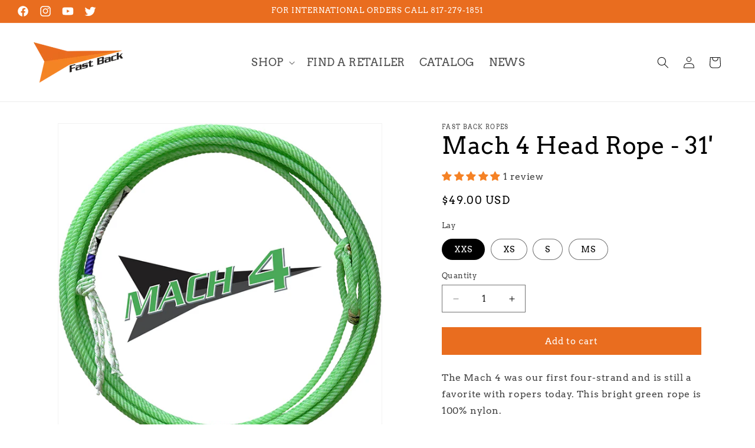

--- FILE ---
content_type: text/css
request_url: https://fastbackropes.com/cdn/shop/t/14/assets/custom.css?v=183936999554130339211742417225
body_size: 28
content:
.page-sca-storelocator #content_wrapper{max-width:1200px;margin:120px auto}#store-locator-title{display:none!important}#col-main{padding:40px 0!important}#scasl-app-container{display:block!important;max-width:1200px;margin:140px auto}.search_bar input[type=text i],.search_bar select{-webkit-box-sizing:border-box;-moz-box-sizing:border-box;box-sizing:border-box;border:1px solid #dce0e0;padding:11px 10px;outline:none;min-height:44px;border-radius:4px;font:13px HelveticaNeue-Light,Helvetica Neue Light,Helvetica Neue,Helvetica,Arial,sans-serif;color:#565a5c;width:100%;margin:0 0 15px;max-width:100%;display:block;background:#fff;transition:border-color .2s linear,box-shadow .2s ease;-webkit-transition:border-color .2s linear,box-shadow .2s ease}fieldset{border:0!important}.link{font-size:1.8rem}@media screen and (min-width: 990px){.header--middle-left{grid-template-areas:"heading navigation icons";grid-template-columns:auto 3fr 1fr;column-gap:2rem}.header__inline-menu{margin-left:0;text-align:center}}.title-wrapper-with-link{justify-content:center}.collection__title.title-wrapper,.title--primary{text-align:center}.main-page-title{margin-bottom:4rem;text-align:center}.mega-menu__link{font-size:1.5rem}.accordion-prd{margin:0!important;background-color:#fff!important;color:#444;cursor:pointer;padding:18px 0;width:100%;border:none;text-align:left;outline:none;font-size:18px;font-weight:700;transition:.3s;display:flex;align-items:center;justify-content:space-between;font-family:var(--font-body-family)}.accordion-prd.active,.accordion-prd:hover{background-color:#ccc}.accordion-prd:after{content:"+";color:#000;font-weight:300;float:right;margin-left:5px;font-size:22px}.active:after{content:"\2212"}.panel{padding:0;background-color:#fff;max-height:0;overflow:hidden;transition:max-height .3s ease-in-out;margin:0!important;border-bottom:1px solid #000}.panel .inner-panel{padding:0 0 20px}.panel p{margin:5px 0!important;line-height:calc(1 + .8 / var(--font-body-scale))}.share-button__fallback a{width:4.4rem;height:4.4rem;padding:0;flex-shrink:0;display:flex;justify-content:center;align-items:center;position:relative;right:var(--inputs-border-width)}.proof-factor-cb-trigger-rectangle._horizontal-left[data-v-697a502b]{right:0!important;left:unset!important}.shopify-policy__container{max-width:var(--page-width)}
/*# sourceMappingURL=/cdn/shop/t/14/assets/custom.css.map?v=183936999554130339211742417225 */


--- FILE ---
content_type: text/javascript
request_url: https://fastbackropes.com/cdn/shop/t/14/assets/custom.js?v=116993239017737531051714684373
body_size: -613
content:
var acc=document.getElementsByClassName("accordion-prd"),i;if(acc.length){for(i=0;i<acc.length;i++)acc[i].onclick=function(){this.classList.toggle("active");var panel=this.nextElementSibling;panel.style.maxHeight?panel.style.maxHeight=null:panel.style.maxHeight=panel.scrollHeight+"px"};acc[0].onclick()}
//# sourceMappingURL=/cdn/shop/t/14/assets/custom.js.map?v=116993239017737531051714684373
